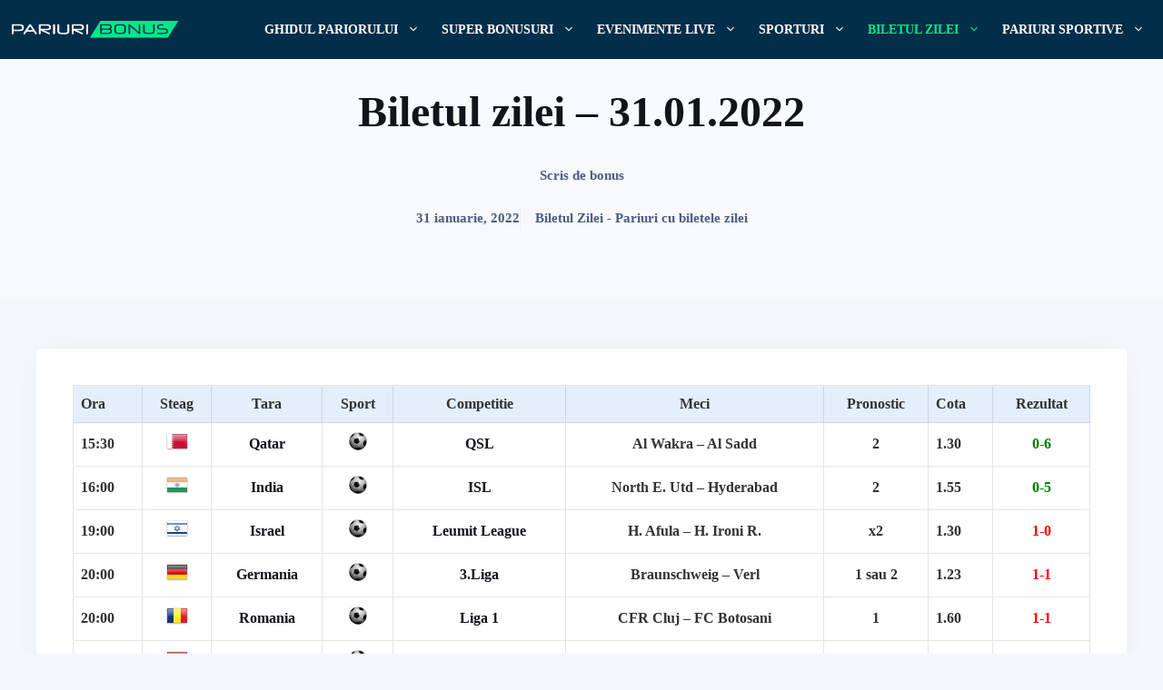

--- FILE ---
content_type: text/html; charset=UTF-8
request_url: https://pariuribonus.ro/biletul-zilei-31-01-2022/
body_size: 15238
content:
<!DOCTYPE html><html lang="ro-RO" prefix="og: https://ogp.me/ns#"><head><script data-no-optimize="1">var litespeed_docref=sessionStorage.getItem("litespeed_docref");litespeed_docref&&(Object.defineProperty(document,"referrer",{get:function(){return litespeed_docref}}),sessionStorage.removeItem("litespeed_docref"));</script> <meta charset="UTF-8"><link data-optimized="2" rel="stylesheet" href="https://pariuribonus.ro/wp-content/litespeed/css/baff492110b38c57a4b5bc076b4af038.css?ver=38395" /><style>img:is([sizes="auto" i], [sizes^="auto," i]) { contain-intrinsic-size: 3000px 1500px }</style><meta name="viewport" content="width=device-width, initial-scale=1"><title>Biletul zilei – 31.01.2022 &#045; Bonusuri case de pariuri sportive</title><meta name="description" content="Ora Steag Tara Sport Competitie Meci Pronostic Cota Rezultat 15:30 Qatar QSL Al Wakra - Al Sadd 2 1.30 0-6 16:00 India ISL North E. Utd - Hyderabad 2 1.55 0-5"/><meta name="robots" content="nofollow, noindex"/><meta property="og:locale" content="ro_RO" /><meta property="og:type" content="article" /><meta property="og:title" content="Biletul zilei – 31.01.2022 &#045; Bonusuri case de pariuri sportive" /><meta property="og:description" content="Ora Steag Tara Sport Competitie Meci Pronostic Cota Rezultat 15:30 Qatar QSL Al Wakra - Al Sadd 2 1.30 0-6 16:00 India ISL North E. Utd - Hyderabad 2 1.55 0-5" /><meta property="og:url" content="https://pariuribonus.ro/biletul-zilei-31-01-2022/" /><meta property="og:site_name" content="Bonusuri case de pariuri sportive" /><meta property="article:section" content="Biletul Zilei - Pariuri cu biletele zilei" /><meta property="og:updated_time" content="2022-02-01T08:53:39+02:00" /><meta property="og:image" content="https://pariuribonus.ro/wp-content/uploads/Qatar.png" /><meta property="og:image:secure_url" content="https://pariuribonus.ro/wp-content/uploads/Qatar.png" /><meta property="og:image:alt" content="Biletul zilei – 31.01.2022" /><meta property="article:published_time" content="2022-01-31T00:05:54+02:00" /><meta property="article:modified_time" content="2022-02-01T08:53:39+02:00" /><meta name="twitter:card" content="summary_large_image" /><meta name="twitter:title" content="Biletul zilei – 31.01.2022 &#045; Bonusuri case de pariuri sportive" /><meta name="twitter:description" content="Ora Steag Tara Sport Competitie Meci Pronostic Cota Rezultat 15:30 Qatar QSL Al Wakra - Al Sadd 2 1.30 0-6 16:00 India ISL North E. Utd - Hyderabad 2 1.55 0-5" /><meta name="twitter:image" content="https://pariuribonus.ro/wp-content/uploads/Qatar.png" /><meta name="twitter:label1" content="Written by" /><meta name="twitter:data1" content="bonus" /><meta name="twitter:label2" content="Time to read" /><meta name="twitter:data2" content="Less than a minute" /> <script type="application/ld+json" class="rank-math-schema">{"@context":"https://schema.org","@graph":[{"@type":["Person","Organization"],"@id":"https://pariuribonus.ro/#person","name":"Bonus Pariuri - Bonusuri case de pariuri sportive","logo":{"@type":"ImageObject","@id":"https://pariuribonus.ro/#logo","url":"https://pariuribonus.ro/wp-content/uploads/logo-pariuribonus-01-01.svg","contentUrl":"https://pariuribonus.ro/wp-content/uploads/logo-pariuribonus-01-01.svg","caption":"Bonusuri case de pariuri sportive","inLanguage":"ro-RO","width":"230","height":"30"},"image":{"@type":"ImageObject","@id":"https://pariuribonus.ro/#logo","url":"https://pariuribonus.ro/wp-content/uploads/logo-pariuribonus-01-01.svg","contentUrl":"https://pariuribonus.ro/wp-content/uploads/logo-pariuribonus-01-01.svg","caption":"Bonusuri case de pariuri sportive","inLanguage":"ro-RO","width":"230","height":"30"}},{"@type":"WebSite","@id":"https://pariuribonus.ro/#website","url":"https://pariuribonus.ro","name":"Bonusuri case de pariuri sportive","publisher":{"@id":"https://pariuribonus.ro/#person"},"inLanguage":"ro-RO"},{"@type":"ImageObject","@id":"/wp-content/uploads/Qatar.png","url":"/wp-content/uploads/Qatar.png","width":"200","height":"200","inLanguage":"ro-RO"},{"@type":"WebPage","@id":"https://pariuribonus.ro/biletul-zilei-31-01-2022/#webpage","url":"https://pariuribonus.ro/biletul-zilei-31-01-2022/","name":"Biletul zilei \u2013 31.01.2022 &#045; Bonusuri case de pariuri sportive","datePublished":"2022-01-31T00:05:54+02:00","dateModified":"2022-02-01T08:53:39+02:00","isPartOf":{"@id":"https://pariuribonus.ro/#website"},"primaryImageOfPage":{"@id":"/wp-content/uploads/Qatar.png"},"inLanguage":"ro-RO"},{"@type":"Person","@id":"https://pariuribonus.ro/biletul-zilei-31-01-2022/#author","name":"bonus","image":{"@type":"ImageObject","@id":"https://pariuribonus.ro/wp-content/litespeed/avatar/3910ff3ae63827447925ab15b118a016.jpg?ver=1769155649","url":"https://pariuribonus.ro/wp-content/litespeed/avatar/3910ff3ae63827447925ab15b118a016.jpg?ver=1769155649","caption":"bonus","inLanguage":"ro-RO"}},{"@type":"BlogPosting","headline":"Biletul zilei \u2013 31.01.2022 &#045; Bonusuri case de pariuri sportive","datePublished":"2022-01-31T00:05:54+02:00","dateModified":"2022-02-01T08:53:39+02:00","articleSection":"Biletul Zilei - Pariuri cu biletele zilei","author":{"@id":"https://pariuribonus.ro/biletul-zilei-31-01-2022/#author","name":"bonus"},"publisher":{"@id":"https://pariuribonus.ro/#person"},"description":"Ora Steag Tara Sport Competitie Meci Pronostic Cota Rezultat 15:30 Qatar QSL Al Wakra - Al Sadd 2 1.30 0-6 16:00 India ISL North E. Utd - Hyderabad 2 1.55 0-5","name":"Biletul zilei \u2013 31.01.2022 &#045; Bonusuri case de pariuri sportive","@id":"https://pariuribonus.ro/biletul-zilei-31-01-2022/#richSnippet","isPartOf":{"@id":"https://pariuribonus.ro/biletul-zilei-31-01-2022/#webpage"},"image":{"@id":"/wp-content/uploads/Qatar.png"},"inLanguage":"ro-RO","mainEntityOfPage":{"@id":"https://pariuribonus.ro/biletul-zilei-31-01-2022/#webpage"}}]}</script> <link href='https://fonts.gstatic.com' crossorigin rel='preconnect' /><link href='https://fonts.googleapis.com' crossorigin rel='preconnect' /><style id='classic-theme-styles-inline-css'>/*! This file is auto-generated */
.wp-block-button__link{color:#fff;background-color:#32373c;border-radius:9999px;box-shadow:none;text-decoration:none;padding:calc(.667em + 2px) calc(1.333em + 2px);font-size:1.125em}.wp-block-file__button{background:#32373c;color:#fff;text-decoration:none}</style><style id='safe-svg-svg-icon-style-inline-css'>.safe-svg-cover{text-align:center}.safe-svg-cover .safe-svg-inside{display:inline-block;max-width:100%}.safe-svg-cover svg{height:100%;max-height:100%;max-width:100%;width:100%}</style><style id='global-styles-inline-css'>:root{--wp--preset--aspect-ratio--square: 1;--wp--preset--aspect-ratio--4-3: 4/3;--wp--preset--aspect-ratio--3-4: 3/4;--wp--preset--aspect-ratio--3-2: 3/2;--wp--preset--aspect-ratio--2-3: 2/3;--wp--preset--aspect-ratio--16-9: 16/9;--wp--preset--aspect-ratio--9-16: 9/16;--wp--preset--color--black: #000000;--wp--preset--color--cyan-bluish-gray: #abb8c3;--wp--preset--color--white: #ffffff;--wp--preset--color--pale-pink: #f78da7;--wp--preset--color--vivid-red: #cf2e2e;--wp--preset--color--luminous-vivid-orange: #ff6900;--wp--preset--color--luminous-vivid-amber: #fcb900;--wp--preset--color--light-green-cyan: #7bdcb5;--wp--preset--color--vivid-green-cyan: #00d084;--wp--preset--color--pale-cyan-blue: #8ed1fc;--wp--preset--color--vivid-cyan-blue: #0693e3;--wp--preset--color--vivid-purple: #9b51e0;--wp--preset--color--contrast: var(--contrast);--wp--preset--color--contrast-2: var(--contrast-2);--wp--preset--color--contrast-3: var(--contrast-3);--wp--preset--color--base: var(--base);--wp--preset--color--base-2: var(--base-2);--wp--preset--color--base-3: var(--base-3);--wp--preset--color--accent: var(--accent);--wp--preset--color--accent-2: var(--accent-2);--wp--preset--color--accent-3: var(--accent-3);--wp--preset--gradient--vivid-cyan-blue-to-vivid-purple: linear-gradient(135deg,rgba(6,147,227,1) 0%,rgb(155,81,224) 100%);--wp--preset--gradient--light-green-cyan-to-vivid-green-cyan: linear-gradient(135deg,rgb(122,220,180) 0%,rgb(0,208,130) 100%);--wp--preset--gradient--luminous-vivid-amber-to-luminous-vivid-orange: linear-gradient(135deg,rgba(252,185,0,1) 0%,rgba(255,105,0,1) 100%);--wp--preset--gradient--luminous-vivid-orange-to-vivid-red: linear-gradient(135deg,rgba(255,105,0,1) 0%,rgb(207,46,46) 100%);--wp--preset--gradient--very-light-gray-to-cyan-bluish-gray: linear-gradient(135deg,rgb(238,238,238) 0%,rgb(169,184,195) 100%);--wp--preset--gradient--cool-to-warm-spectrum: linear-gradient(135deg,rgb(74,234,220) 0%,rgb(151,120,209) 20%,rgb(207,42,186) 40%,rgb(238,44,130) 60%,rgb(251,105,98) 80%,rgb(254,248,76) 100%);--wp--preset--gradient--blush-light-purple: linear-gradient(135deg,rgb(255,206,236) 0%,rgb(152,150,240) 100%);--wp--preset--gradient--blush-bordeaux: linear-gradient(135deg,rgb(254,205,165) 0%,rgb(254,45,45) 50%,rgb(107,0,62) 100%);--wp--preset--gradient--luminous-dusk: linear-gradient(135deg,rgb(255,203,112) 0%,rgb(199,81,192) 50%,rgb(65,88,208) 100%);--wp--preset--gradient--pale-ocean: linear-gradient(135deg,rgb(255,245,203) 0%,rgb(182,227,212) 50%,rgb(51,167,181) 100%);--wp--preset--gradient--electric-grass: linear-gradient(135deg,rgb(202,248,128) 0%,rgb(113,206,126) 100%);--wp--preset--gradient--midnight: linear-gradient(135deg,rgb(2,3,129) 0%,rgb(40,116,252) 100%);--wp--preset--font-size--small: 13px;--wp--preset--font-size--medium: 20px;--wp--preset--font-size--large: 36px;--wp--preset--font-size--x-large: 42px;--wp--preset--spacing--20: 0.44rem;--wp--preset--spacing--30: 0.67rem;--wp--preset--spacing--40: 1rem;--wp--preset--spacing--50: 1.5rem;--wp--preset--spacing--60: 2.25rem;--wp--preset--spacing--70: 3.38rem;--wp--preset--spacing--80: 5.06rem;--wp--preset--shadow--natural: 6px 6px 9px rgba(0, 0, 0, 0.2);--wp--preset--shadow--deep: 12px 12px 50px rgba(0, 0, 0, 0.4);--wp--preset--shadow--sharp: 6px 6px 0px rgba(0, 0, 0, 0.2);--wp--preset--shadow--outlined: 6px 6px 0px -3px rgba(255, 255, 255, 1), 6px 6px rgba(0, 0, 0, 1);--wp--preset--shadow--crisp: 6px 6px 0px rgba(0, 0, 0, 1);}:where(.is-layout-flex){gap: 0.5em;}:where(.is-layout-grid){gap: 0.5em;}body .is-layout-flex{display: flex;}.is-layout-flex{flex-wrap: wrap;align-items: center;}.is-layout-flex > :is(*, div){margin: 0;}body .is-layout-grid{display: grid;}.is-layout-grid > :is(*, div){margin: 0;}:where(.wp-block-columns.is-layout-flex){gap: 2em;}:where(.wp-block-columns.is-layout-grid){gap: 2em;}:where(.wp-block-post-template.is-layout-flex){gap: 1.25em;}:where(.wp-block-post-template.is-layout-grid){gap: 1.25em;}.has-black-color{color: var(--wp--preset--color--black) !important;}.has-cyan-bluish-gray-color{color: var(--wp--preset--color--cyan-bluish-gray) !important;}.has-white-color{color: var(--wp--preset--color--white) !important;}.has-pale-pink-color{color: var(--wp--preset--color--pale-pink) !important;}.has-vivid-red-color{color: var(--wp--preset--color--vivid-red) !important;}.has-luminous-vivid-orange-color{color: var(--wp--preset--color--luminous-vivid-orange) !important;}.has-luminous-vivid-amber-color{color: var(--wp--preset--color--luminous-vivid-amber) !important;}.has-light-green-cyan-color{color: var(--wp--preset--color--light-green-cyan) !important;}.has-vivid-green-cyan-color{color: var(--wp--preset--color--vivid-green-cyan) !important;}.has-pale-cyan-blue-color{color: var(--wp--preset--color--pale-cyan-blue) !important;}.has-vivid-cyan-blue-color{color: var(--wp--preset--color--vivid-cyan-blue) !important;}.has-vivid-purple-color{color: var(--wp--preset--color--vivid-purple) !important;}.has-black-background-color{background-color: var(--wp--preset--color--black) !important;}.has-cyan-bluish-gray-background-color{background-color: var(--wp--preset--color--cyan-bluish-gray) !important;}.has-white-background-color{background-color: var(--wp--preset--color--white) !important;}.has-pale-pink-background-color{background-color: var(--wp--preset--color--pale-pink) !important;}.has-vivid-red-background-color{background-color: var(--wp--preset--color--vivid-red) !important;}.has-luminous-vivid-orange-background-color{background-color: var(--wp--preset--color--luminous-vivid-orange) !important;}.has-luminous-vivid-amber-background-color{background-color: var(--wp--preset--color--luminous-vivid-amber) !important;}.has-light-green-cyan-background-color{background-color: var(--wp--preset--color--light-green-cyan) !important;}.has-vivid-green-cyan-background-color{background-color: var(--wp--preset--color--vivid-green-cyan) !important;}.has-pale-cyan-blue-background-color{background-color: var(--wp--preset--color--pale-cyan-blue) !important;}.has-vivid-cyan-blue-background-color{background-color: var(--wp--preset--color--vivid-cyan-blue) !important;}.has-vivid-purple-background-color{background-color: var(--wp--preset--color--vivid-purple) !important;}.has-black-border-color{border-color: var(--wp--preset--color--black) !important;}.has-cyan-bluish-gray-border-color{border-color: var(--wp--preset--color--cyan-bluish-gray) !important;}.has-white-border-color{border-color: var(--wp--preset--color--white) !important;}.has-pale-pink-border-color{border-color: var(--wp--preset--color--pale-pink) !important;}.has-vivid-red-border-color{border-color: var(--wp--preset--color--vivid-red) !important;}.has-luminous-vivid-orange-border-color{border-color: var(--wp--preset--color--luminous-vivid-orange) !important;}.has-luminous-vivid-amber-border-color{border-color: var(--wp--preset--color--luminous-vivid-amber) !important;}.has-light-green-cyan-border-color{border-color: var(--wp--preset--color--light-green-cyan) !important;}.has-vivid-green-cyan-border-color{border-color: var(--wp--preset--color--vivid-green-cyan) !important;}.has-pale-cyan-blue-border-color{border-color: var(--wp--preset--color--pale-cyan-blue) !important;}.has-vivid-cyan-blue-border-color{border-color: var(--wp--preset--color--vivid-cyan-blue) !important;}.has-vivid-purple-border-color{border-color: var(--wp--preset--color--vivid-purple) !important;}.has-vivid-cyan-blue-to-vivid-purple-gradient-background{background: var(--wp--preset--gradient--vivid-cyan-blue-to-vivid-purple) !important;}.has-light-green-cyan-to-vivid-green-cyan-gradient-background{background: var(--wp--preset--gradient--light-green-cyan-to-vivid-green-cyan) !important;}.has-luminous-vivid-amber-to-luminous-vivid-orange-gradient-background{background: var(--wp--preset--gradient--luminous-vivid-amber-to-luminous-vivid-orange) !important;}.has-luminous-vivid-orange-to-vivid-red-gradient-background{background: var(--wp--preset--gradient--luminous-vivid-orange-to-vivid-red) !important;}.has-very-light-gray-to-cyan-bluish-gray-gradient-background{background: var(--wp--preset--gradient--very-light-gray-to-cyan-bluish-gray) !important;}.has-cool-to-warm-spectrum-gradient-background{background: var(--wp--preset--gradient--cool-to-warm-spectrum) !important;}.has-blush-light-purple-gradient-background{background: var(--wp--preset--gradient--blush-light-purple) !important;}.has-blush-bordeaux-gradient-background{background: var(--wp--preset--gradient--blush-bordeaux) !important;}.has-luminous-dusk-gradient-background{background: var(--wp--preset--gradient--luminous-dusk) !important;}.has-pale-ocean-gradient-background{background: var(--wp--preset--gradient--pale-ocean) !important;}.has-electric-grass-gradient-background{background: var(--wp--preset--gradient--electric-grass) !important;}.has-midnight-gradient-background{background: var(--wp--preset--gradient--midnight) !important;}.has-small-font-size{font-size: var(--wp--preset--font-size--small) !important;}.has-medium-font-size{font-size: var(--wp--preset--font-size--medium) !important;}.has-large-font-size{font-size: var(--wp--preset--font-size--large) !important;}.has-x-large-font-size{font-size: var(--wp--preset--font-size--x-large) !important;}
:where(.wp-block-post-template.is-layout-flex){gap: 1.25em;}:where(.wp-block-post-template.is-layout-grid){gap: 1.25em;}
:where(.wp-block-columns.is-layout-flex){gap: 2em;}:where(.wp-block-columns.is-layout-grid){gap: 2em;}
:root :where(.wp-block-pullquote){font-size: 1.5em;line-height: 1.6;}</style><style id='generate-style-inline-css'>.is-right-sidebar{width:30%;}.is-left-sidebar{width:30%;}.site-content .content-area{width:100%;}@media (max-width: 1024px){.main-navigation .menu-toggle,.sidebar-nav-mobile:not(#sticky-placeholder){display:block;}.main-navigation ul,.gen-sidebar-nav,.main-navigation:not(.slideout-navigation):not(.toggled) .main-nav > ul,.has-inline-mobile-toggle #site-navigation .inside-navigation > *:not(.navigation-search):not(.main-nav){display:none;}.nav-align-right .inside-navigation,.nav-align-center .inside-navigation{justify-content:space-between;}.has-inline-mobile-toggle .mobile-menu-control-wrapper{display:flex;flex-wrap:wrap;}.has-inline-mobile-toggle .inside-header{flex-direction:row;text-align:left;flex-wrap:wrap;}.has-inline-mobile-toggle .header-widget,.has-inline-mobile-toggle #site-navigation{flex-basis:100%;}.nav-float-left .has-inline-mobile-toggle #site-navigation{order:10;}}
.dynamic-author-image-rounded{border-radius:100%;}.dynamic-featured-image, .dynamic-author-image{vertical-align:middle;}.one-container.blog .dynamic-content-template:not(:last-child), .one-container.archive .dynamic-content-template:not(:last-child){padding-bottom:0px;}.dynamic-entry-excerpt > p:last-child{margin-bottom:0px;}</style><style id='generateblocks-inline-css'>.gb-container.gb-tabs__item:not(.gb-tabs__item-open){display:none;}.gb-container-8e52785a{padding-top:30px;padding-bottom:30px;background-color:var(--contrast-3);color:var(--base-3);background-image:linear-gradient(90deg, #022e4a, #022e4a);}.gb-container-8e52785a a{color:var(--base-3);}.gb-container-8e52785a a:hover{color:var(--base-2);}.gb-container-32a929d2{border-top:1px dotted var(--base-3);}.gb-container-78a80880{max-width:1264px;margin-right:auto;margin-left:auto;}.gb-container-34e401fe{padding:0;}.gb-grid-wrapper > .gb-grid-column-34e401fe{width:50%;}.gb-container-a3a16adc{display:flex;align-items:center;justify-content:flex-end;column-gap:30px;padding:0;}.gb-grid-wrapper > .gb-grid-column-a3a16adc{width:50%;}.gb-container-45ba3792{max-width:800px;z-index:5;position:relative;margin-top:-16rem;margin-right:auto;margin-left:auto;}.gb-container-7cc2fdd6{z-index:5;position:relative;margin-top:-5rem;margin-right:auto;margin-left:auto;}.gb-container-d7de29cb{margin-bottom:3.5rem;}.gb-container-fcd55c1f{display:flex;align-items:center;column-gap:2rem;padding-top:4rem;margin-bottom:4rem;border-top:1px dotted var(--base);}.gb-container-83938b38{min-width:120px;z-index:2;position:relative;}.gb-container-476c5ce4{display:flex;flex-direction:column;align-items:flex-start;z-index:2;position:relative;}.gb-container-d1dad058{display:flex;column-gap:1.5rem;}.gb-container-aadd0a6f{display:flex;align-items:center;column-gap:2rem;}.gb-container-3642451a{width:50%;max-width:1264px;display:flex;flex-direction:row;align-items:center;justify-content:center;position:relative;overflow-x:hidden;overflow-y:hidden;text-align:center;padding:5rem 2rem;margin-right:auto;margin-left:auto;background-color:var(--accent);transition:all 0.5s ease;}.gb-container-3642451a:before{content:"";background-image:url();background-repeat:no-repeat;background-position:center center;background-size:cover;z-index:0;position:absolute;top:0;right:0;bottom:0;left:0;transition:inherit;pointer-events:none;opacity:0.3;transition:all 0.5s ease;}.gb-container-3642451a.gb-has-dynamic-bg:before{background-image:var(--background-url);}.gb-container-3642451a.gb-no-dynamic-bg:before{background-image:none;}.gb-container-3642451a:hover:before{transform:scale(1.1) perspective(1000px);}.gb-container-51b22db3{width:50%;max-width:1264px;display:flex;flex-direction:row;align-items:center;justify-content:center;position:relative;overflow-x:hidden;overflow-y:hidden;text-align:center;padding:5rem 2rem;margin-right:auto;margin-left:auto;background-color:var(--accent);transition:all 0.5s ease;}.gb-container-51b22db3:before{content:"";background-image:url();background-repeat:no-repeat;background-position:center center;background-size:cover;z-index:0;position:absolute;top:0;right:0;bottom:0;left:0;transition:inherit;pointer-events:none;opacity:0.3;transition:all 0.5s ease;}.gb-container-51b22db3.gb-has-dynamic-bg:before{background-image:var(--background-url);}.gb-container-51b22db3.gb-no-dynamic-bg:before{background-image:none;}.gb-container-51b22db3:hover:before{transform:scale(1.1) perspective(1000px);}.gb-container-0f744988{position:relative;overflow-x:hidden;overflow-y:hidden;padding-top:2rem;padding-bottom:1rem;margin-right:auto;margin-left:auto;background-color:var(--base-2);}.gb-container-01e17fbf{text-align:left;}.gb-container-70901231{display:flex;align-items:center;justify-content:center;column-gap:1rem;text-align:left;}.gb-grid-wrapper-8a3c0800{display:flex;flex-wrap:wrap;row-gap:20px;margin-left:-30px;}.gb-grid-wrapper-8a3c0800 > .gb-grid-column{box-sizing:border-box;padding-left:30px;}p.gb-headline-4c6b37f8{display:flex;align-items:center;font-size:.875rem;margin-bottom:0px;}p.gb-headline-4229d88f{font-size:.875rem;margin-bottom:0px;}p.gb-headline-849e2329{font-size:.875rem;margin-bottom:0px;}p.gb-headline-9da23857{font-size:.875rem;margin-bottom:0px;}p.gb-headline-78aba5ab{font-weight:700;margin-bottom:1rem;}h4.gb-headline-352592d1{z-index:10;position:relative;text-align:center;margin-bottom:0px;color:var(--base-3);}h4.gb-headline-819ce48d{z-index:10;position:relative;text-align:center;margin-bottom:0px;color:var(--base-3);}h1.gb-headline-14a1bfce{text-align:center;}p.gb-headline-6d22c111{text-align:center;color:var(--base);}p.gb-headline-6d22c111 a{color:var(--base);}p.gb-headline-6d22c111 a:hover{color:var(--accent);}div.gb-headline-6544d1f6{text-align:center;color:var(--base);}div.gb-headline-58b73087{text-align:center;padding-left:1rem;border-left-width:1px;border-left-style:dotted;}div.gb-headline-58b73087 a{color:var(--base);}div.gb-headline-58b73087 a:hover{color:var(--accent);}.gb-image-bf7297a2{vertical-align:middle;}.gb-image-40010f2e{border-radius:100%;width:120px;height:120px;vertical-align:middle;}.gb-accordion__item:not(.gb-accordion__item-open) > .gb-button .gb-accordion__icon-open{display:none;}.gb-accordion__item.gb-accordion__item-open > .gb-button .gb-accordion__icon{display:none;}a.gb-button-b2fb5078{display:inline-flex;align-items:center;column-gap:0.5em;font-size:24px;font-weight:600;text-align:center;color:var(--accent);text-decoration:none;}a.gb-button-b2fb5078:hover, a.gb-button-b2fb5078:active, a.gb-button-b2fb5078:focus{color:var(--accent-2);}a.gb-button-b2fb5078 .gb-icon{line-height:0;}a.gb-button-b2fb5078 .gb-icon svg{width:.6em;height:.6em;fill:currentColor;}a.gb-button-c02a41a0{display:inline-flex;align-items:center;column-gap:0.5em;font-size:24px;font-weight:600;text-align:center;color:var(--accent);text-decoration:none;}a.gb-button-c02a41a0:hover, a.gb-button-c02a41a0:active, a.gb-button-c02a41a0:focus{color:var(--accent-2);}a.gb-button-c02a41a0 .gb-icon{line-height:0;}a.gb-button-c02a41a0 .gb-icon svg{width:.6em;height:.6em;fill:currentColor;}a.gb-button-e9c76eaf{display:inline-flex;align-items:center;column-gap:0.5em;font-size:24px;font-weight:600;text-align:center;color:var(--accent);text-decoration:none;}a.gb-button-e9c76eaf:hover, a.gb-button-e9c76eaf:active, a.gb-button-e9c76eaf:focus{color:var(--accent-2);}a.gb-button-e9c76eaf .gb-icon{line-height:0;}a.gb-button-e9c76eaf .gb-icon svg{width:.6em;height:.6em;fill:currentColor;}a.gb-button-ec5a4ddf{display:inline-flex;align-items:center;column-gap:0.5em;font-size:24px;font-weight:600;text-align:center;color:var(--accent);text-decoration:none;}a.gb-button-ec5a4ddf:hover, a.gb-button-ec5a4ddf:active, a.gb-button-ec5a4ddf:focus{color:var(--accent-2);}a.gb-button-ec5a4ddf .gb-icon{line-height:0;}a.gb-button-ec5a4ddf .gb-icon svg{width:.6em;height:.6em;fill:currentColor;}@media (max-width: 1024px) {.gb-grid-wrapper > .gb-grid-column-34e401fe{width:100%;}.gb-container-a3a16adc{justify-content:center;}.gb-grid-wrapper > .gb-grid-column-a3a16adc{width:100%;}.gb-container-476c5ce4{display:flex;flex-direction:column;}.gb-container-d1dad058{flex-direction:row;justify-content:center;}.gb-grid-wrapper-8a3c0800{row-gap:20px;}p.gb-headline-4c6b37f8{justify-content:center;text-align:center;}p.gb-headline-4229d88f{text-align:center;}p.gb-headline-849e2329{text-align:center;}p.gb-headline-9da23857{text-align:center;}}@media (max-width: 767px) {.gb-grid-wrapper > .gb-grid-column-34e401fe{width:100%;}.gb-grid-wrapper > .gb-grid-column-a3a16adc{width:100%;}.gb-container-45ba3792{max-width:100%;margin-top:-12rem;}.gb-container-fcd55c1f{flex-direction:column;align-items:flex-start;column-gap:0rem;row-gap:1rem;}.gb-container-476c5ce4{width:100%;align-items:flex-start;}.gb-grid-wrapper > .gb-grid-column-476c5ce4{width:100%;}.gb-grid-wrapper > div.gb-grid-column-476c5ce4{padding-bottom:0;}.gb-container-aadd0a6f{flex-direction:column;align-items:center;column-gap:0rem;row-gap:2rem;}.gb-container-3642451a{width:100%;padding-right:1.5rem;padding-left:1.5rem;}.gb-grid-wrapper > .gb-grid-column-3642451a{width:100%;}.gb-container-51b22db3{width:100%;padding-right:1.5rem;padding-left:1.5rem;}.gb-grid-wrapper > .gb-grid-column-51b22db3{width:100%;}.gb-container-0f744988{width:100%;padding:6rem 1.5rem;border-radius:0rem;}.gb-grid-wrapper > .gb-grid-column-0f744988{width:100%;}p.gb-headline-4c6b37f8{text-align:center;}p.gb-headline-4229d88f{text-align:center;}p.gb-headline-849e2329{text-align:center;}p.gb-headline-9da23857{text-align:center;}}:root{--gb-container-width:1264px;}.gb-container .wp-block-image img{vertical-align:middle;}.gb-grid-wrapper .wp-block-image{margin-bottom:0;}.gb-highlight{background:none;}.gb-shape{line-height:0;}.gb-container-link{position:absolute;top:0;right:0;bottom:0;left:0;z-index:99;}</style><style id='generate-offside-inline-css'>:root{--gp-slideout-width:265px;}.slideout-navigation.main-navigation{background-color:#022e4a;}.slideout-navigation.main-navigation .main-nav ul li a{color:var(--base-3);}.slideout-navigation.main-navigation ul ul{background-color:#022e4a;}.slideout-navigation.main-navigation .main-nav ul ul li a{color:var(--base-3);}.slideout-navigation.main-navigation .main-nav ul li:not([class*="current-menu-"]):hover > a, .slideout-navigation.main-navigation .main-nav ul li:not([class*="current-menu-"]):focus > a, .slideout-navigation.main-navigation .main-nav ul li.sfHover:not([class*="current-menu-"]) > a{color:#022e4a;background-color:#00e889;}.slideout-navigation.main-navigation .main-nav ul ul li:not([class*="current-menu-"]):hover > a, .slideout-navigation.main-navigation .main-nav ul ul li:not([class*="current-menu-"]):focus > a, .slideout-navigation.main-navigation .main-nav ul ul li.sfHover:not([class*="current-menu-"]) > a{color:var(--base-3);}.slideout-navigation.main-navigation .main-nav ul li[class*="current-menu-"] > a{color:var(--base-3);background-color:var(--accent);}.slideout-navigation.main-navigation .main-nav ul ul li[class*="current-menu-"] > a{color:var(--base-3);}.slideout-navigation, .slideout-navigation a{color:var(--base-3);}.slideout-navigation button.slideout-exit{color:var(--base-3);padding-left:12px;padding-right:12px;}.slide-opened nav.toggled .menu-toggle:before{display:none;}@media (max-width: 1024px){.menu-bar-item.slideout-toggle{display:none;}}
.slideout-navigation.main-navigation .main-nav ul li a{font-family:inherit;font-weight:600;font-size:1.125rem;}@media (max-width:768px){.slideout-navigation.main-navigation .main-nav ul li a{font-size:14px;}}</style><link rel="https://api.w.org/" href="https://pariuribonus.ro/wp-json/" /><link rel="alternate" title="JSON" type="application/json" href="https://pariuribonus.ro/wp-json/wp/v2/posts/35116" /><link rel="EditURI" type="application/rsd+xml" title="RSD" href="https://pariuribonus.ro/xmlrpc.php?rsd" /><meta name="generator" content="WordPress 6.8.3" /><link rel='shortlink' href='https://pariuribonus.ro/?p=35116' /><link rel="alternate" title="oEmbed (JSON)" type="application/json+oembed" href="https://pariuribonus.ro/wp-json/oembed/1.0/embed?url=https%3A%2F%2Fpariuribonus.ro%2Fbiletul-zilei-31-01-2022%2F" /><link rel="alternate" title="oEmbed (XML)" type="text/xml+oembed" href="https://pariuribonus.ro/wp-json/oembed/1.0/embed?url=https%3A%2F%2Fpariuribonus.ro%2Fbiletul-zilei-31-01-2022%2F&#038;format=xml" /><style type="text/css">* Custom css for Access Category Password form */
	.acpwd-container {
	
	}
	
	.acpwd-added-excerpt {
	}
	
	.acpwd-info-message {
	
	}
	
	.acpwd-form {
	
	}
	.acpwd-pass {
	
	}
	
	.acpwd-submit {
	
	}
	
	.acpwd-error-message {
		color: darkred;
	}</style><link rel="icon" href="https://pariuribonus.ro/wp-content/uploads/cropped-favicon-32x32.png" sizes="32x32" /><link rel="icon" href="https://pariuribonus.ro/wp-content/uploads/cropped-favicon-192x192.png" sizes="192x192" /><link rel="apple-touch-icon" href="https://pariuribonus.ro/wp-content/uploads/cropped-favicon-180x180.png" /><meta name="msapplication-TileImage" content="https://pariuribonus.ro/wp-content/uploads/cropped-favicon-270x270.png" /><style id="wp-custom-css">/* GeneratePress Site CSS */ /* sidebar categories block style */
.wp-block-categories {
  list-style: none;
  margin-left: unset;
}

/* sidebar categories list item style */
.wp-block-categories li {
	line-height: 1.5em;
	margin-bottom: 1rem;
}

/* drop sidebar below content on tablet */
@media (max-width: 1024px) {
  .site-content {
    flex-direction: column;
  }

  .site-content .content-area,
  .site-content .is-right-sidebar {
    width: 100%;
  }
} /* End GeneratePress Site CSS */</style></head><body class="wp-singular post-template-default single single-post postid-35116 single-format-standard wp-custom-logo wp-embed-responsive wp-theme-generatepress wp-child-theme-generatepress_child post-image-above-header post-image-aligned-center slideout-enabled slideout-mobile sticky-menu-fade no-sidebar nav-float-right one-container header-aligned-left dropdown-hover" itemtype="https://schema.org/Blog" itemscope>
<a class="screen-reader-text skip-link" href="#content" title="Sari la conținut">Sari la conținut</a><header class="site-header has-inline-mobile-toggle" id="masthead" aria-label="Site"  itemtype="https://schema.org/WPHeader" itemscope><div class="inside-header grid-container"><div class="site-logo">
<a href="https://pariuribonus.ro/" rel="home">
<img data-lazyloaded="1" src="[data-uri]"  class="header-image is-logo-image" alt="Bonusuri case de pariuri sportive" data-src="https://pariuribonus.ro/wp-content/uploads/logo-pariuribonus-01-01.svg" width="230" height="30" />
</a></div><nav class="main-navigation mobile-menu-control-wrapper" id="mobile-menu-control-wrapper" aria-label="Comutare la mobil">
<button data-nav="site-navigation" class="menu-toggle" aria-controls="generate-slideout-menu" aria-expanded="false">
<span class="gp-icon icon-menu-bars"><svg viewBox="0 0 512 512" aria-hidden="true" xmlns="http://www.w3.org/2000/svg" width="1em" height="1em"><path d="M0 96c0-13.255 10.745-24 24-24h464c13.255 0 24 10.745 24 24s-10.745 24-24 24H24c-13.255 0-24-10.745-24-24zm0 160c0-13.255 10.745-24 24-24h464c13.255 0 24 10.745 24 24s-10.745 24-24 24H24c-13.255 0-24-10.745-24-24zm0 160c0-13.255 10.745-24 24-24h464c13.255 0 24 10.745 24 24s-10.745 24-24 24H24c-13.255 0-24-10.745-24-24z" /></svg><svg viewBox="0 0 512 512" aria-hidden="true" xmlns="http://www.w3.org/2000/svg" width="1em" height="1em"><path d="M71.029 71.029c9.373-9.372 24.569-9.372 33.942 0L256 222.059l151.029-151.03c9.373-9.372 24.569-9.372 33.942 0 9.372 9.373 9.372 24.569 0 33.942L289.941 256l151.03 151.029c9.372 9.373 9.372 24.569 0 33.942-9.373 9.372-24.569 9.372-33.942 0L256 289.941l-151.029 151.03c-9.373 9.372-24.569 9.372-33.942 0-9.372-9.373-9.372-24.569 0-33.942L222.059 256 71.029 104.971c-9.372-9.373-9.372-24.569 0-33.942z" /></svg></span><span class="screen-reader-text">Meniu</span>		</button></nav><nav class="main-navigation sub-menu-right" id="site-navigation" aria-label="Principal"  itemtype="https://schema.org/SiteNavigationElement" itemscope><div class="inside-navigation grid-container">
<button class="menu-toggle" aria-controls="generate-slideout-menu" aria-expanded="false">
<span class="gp-icon icon-menu-bars"><svg viewBox="0 0 512 512" aria-hidden="true" xmlns="http://www.w3.org/2000/svg" width="1em" height="1em"><path d="M0 96c0-13.255 10.745-24 24-24h464c13.255 0 24 10.745 24 24s-10.745 24-24 24H24c-13.255 0-24-10.745-24-24zm0 160c0-13.255 10.745-24 24-24h464c13.255 0 24 10.745 24 24s-10.745 24-24 24H24c-13.255 0-24-10.745-24-24zm0 160c0-13.255 10.745-24 24-24h464c13.255 0 24 10.745 24 24s-10.745 24-24 24H24c-13.255 0-24-10.745-24-24z" /></svg><svg viewBox="0 0 512 512" aria-hidden="true" xmlns="http://www.w3.org/2000/svg" width="1em" height="1em"><path d="M71.029 71.029c9.373-9.372 24.569-9.372 33.942 0L256 222.059l151.029-151.03c9.373-9.372 24.569-9.372 33.942 0 9.372 9.373 9.372 24.569 0 33.942L289.941 256l151.03 151.029c9.372 9.373 9.372 24.569 0 33.942-9.373 9.372-24.569 9.372-33.942 0L256 289.941l-151.029 151.03c-9.373 9.372-24.569 9.372-33.942 0-9.372-9.373-9.372-24.569 0-33.942L222.059 256 71.029 104.971c-9.372-9.373-9.372-24.569 0-33.942z" /></svg></span><span class="screen-reader-text">Meniu</span>				</button><div id="primary-menu" class="main-nav"><ul id="menu-home" class=" menu sf-menu"><li id="menu-item-143" class="menu-item menu-item-type-post_type menu-item-object-page menu-item-has-children menu-item-143"><a href="https://pariuribonus.ro/ghidul-pariorului/">Ghidul Pariorului<span role="presentation" class="dropdown-menu-toggle"><span class="gp-icon icon-arrow"><svg viewBox="0 0 330 512" aria-hidden="true" xmlns="http://www.w3.org/2000/svg" width="1em" height="1em"><path d="M305.913 197.085c0 2.266-1.133 4.815-2.833 6.514L171.087 335.593c-1.7 1.7-4.249 2.832-6.515 2.832s-4.815-1.133-6.515-2.832L26.064 203.599c-1.7-1.7-2.832-4.248-2.832-6.514s1.132-4.816 2.832-6.515l14.162-14.163c1.7-1.699 3.966-2.832 6.515-2.832 2.266 0 4.815 1.133 6.515 2.832l111.316 111.317 111.316-111.317c1.7-1.699 4.249-2.832 6.515-2.832s4.815 1.133 6.515 2.832l14.162 14.163c1.7 1.7 2.833 4.249 2.833 6.515z" /></svg></span></span></a><ul class="sub-menu"><li id="menu-item-54" class="menu-item menu-item-type-post_type menu-item-object-page menu-item-54"><a href="https://pariuribonus.ro/cum-sa-incasezi-un-bonus/">Cum sa incasezi un bonus</a></li><li id="menu-item-51" class="menu-item menu-item-type-post_type menu-item-object-page menu-item-51"><a href="https://pariuribonus.ro/unde-sa-pariezi/">Unde sa pariezi</a></li><li id="menu-item-52" class="menu-item menu-item-type-post_type menu-item-object-page menu-item-52"><a href="https://pariuribonus.ro/cum-te-inregistrezi/">Cum te inregistrezi</a></li><li id="menu-item-53" class="menu-item menu-item-type-post_type menu-item-object-page menu-item-53"><a href="https://pariuribonus.ro/cum-sa-pariezi/">Cum sa pariezi online</a></li></ul></li><li id="menu-item-1387" class="menu-item menu-item-type-post_type menu-item-object-page menu-item-has-children menu-item-1387"><a href="https://pariuribonus.ro/bonusuri/">Super Bonusuri<span role="presentation" class="dropdown-menu-toggle"><span class="gp-icon icon-arrow"><svg viewBox="0 0 330 512" aria-hidden="true" xmlns="http://www.w3.org/2000/svg" width="1em" height="1em"><path d="M305.913 197.085c0 2.266-1.133 4.815-2.833 6.514L171.087 335.593c-1.7 1.7-4.249 2.832-6.515 2.832s-4.815-1.133-6.515-2.832L26.064 203.599c-1.7-1.7-2.832-4.248-2.832-6.514s1.132-4.816 2.832-6.515l14.162-14.163c1.7-1.699 3.966-2.832 6.515-2.832 2.266 0 4.815 1.133 6.515 2.832l111.316 111.317 111.316-111.317c1.7-1.699 4.249-2.832 6.515-2.832s4.815 1.133 6.515 2.832l14.162 14.163c1.7 1.7 2.833 4.249 2.833 6.515z" /></svg></span></span></a><ul class="sub-menu"><li id="menu-item-43645" class="menu-item menu-item-type-post_type menu-item-object-page menu-item-43645"><a href="https://pariuribonus.ro/bonus-fara-depunere/">Bonus fara depunere</a></li><li id="menu-item-43641" class="menu-item menu-item-type-post_type menu-item-object-page menu-item-43641"><a href="https://pariuribonus.ro/bonus-case-de-pariuri/">Bonus case de pariuri</a></li><li id="menu-item-43647" class="menu-item menu-item-type-post_type menu-item-object-page menu-item-43647"><a href="https://pariuribonus.ro/cazinouri-online/">Cazinouri Online</a></li><li id="menu-item-43638" class="menu-item menu-item-type-post_type menu-item-object-page menu-item-43638"><a href="https://pariuribonus.ro/freebets/">FreeBets</a></li></ul></li><li id="menu-item-463" class="menu-item menu-item-type-post_type menu-item-object-page menu-item-has-children menu-item-463"><a href="https://pariuribonus.ro/evenimente-live/">Evenimente Live<span role="presentation" class="dropdown-menu-toggle"><span class="gp-icon icon-arrow"><svg viewBox="0 0 330 512" aria-hidden="true" xmlns="http://www.w3.org/2000/svg" width="1em" height="1em"><path d="M305.913 197.085c0 2.266-1.133 4.815-2.833 6.514L171.087 335.593c-1.7 1.7-4.249 2.832-6.515 2.832s-4.815-1.133-6.515-2.832L26.064 203.599c-1.7-1.7-2.832-4.248-2.832-6.514s1.132-4.816 2.832-6.515l14.162-14.163c1.7-1.699 3.966-2.832 6.515-2.832 2.266 0 4.815 1.133 6.515 2.832l111.316 111.317 111.316-111.317c1.7-1.699 4.249-2.832 6.515-2.832s4.815 1.133 6.515 2.832l14.162 14.163c1.7 1.7 2.833 4.249 2.833 6.515z" /></svg></span></span></a><ul class="sub-menu"><li id="menu-item-461" class="menu-item menu-item-type-post_type menu-item-object-page menu-item-461"><a href="https://pariuribonus.ro/pariuri-live/">Pariuri Live &#8211; Cote Live</a></li><li id="menu-item-464" class="menu-item menu-item-type-post_type menu-item-object-page menu-item-464"><a href="https://pariuribonus.ro/rezultate-live/">Rezultate Live</a></li></ul></li><li id="menu-item-1603" class="menu-item menu-item-type-post_type menu-item-object-page menu-item-has-children menu-item-1603"><a href="https://pariuribonus.ro/sporturi/">Sporturi<span role="presentation" class="dropdown-menu-toggle"><span class="gp-icon icon-arrow"><svg viewBox="0 0 330 512" aria-hidden="true" xmlns="http://www.w3.org/2000/svg" width="1em" height="1em"><path d="M305.913 197.085c0 2.266-1.133 4.815-2.833 6.514L171.087 335.593c-1.7 1.7-4.249 2.832-6.515 2.832s-4.815-1.133-6.515-2.832L26.064 203.599c-1.7-1.7-2.832-4.248-2.832-6.514s1.132-4.816 2.832-6.515l14.162-14.163c1.7-1.699 3.966-2.832 6.515-2.832 2.266 0 4.815 1.133 6.515 2.832l111.316 111.317 111.316-111.317c1.7-1.699 4.249-2.832 6.515-2.832s4.815 1.133 6.515 2.832l14.162 14.163c1.7 1.7 2.833 4.249 2.833 6.515z" /></svg></span></span></a><ul class="sub-menu"><li id="menu-item-10324" class="menu-item menu-item-type-post_type menu-item-object-page menu-item-10324"><a href="https://pariuribonus.ro/pariuri-sportive-fotbal/">Pariuri Fotbal &#8211; Informatii</a></li><li id="menu-item-10325" class="menu-item menu-item-type-post_type menu-item-object-page menu-item-10325"><a href="https://pariuribonus.ro/pariuri-sportive-tenis/">Pariuri Tenis &#8211; Informatii</a></li><li id="menu-item-10326" class="menu-item menu-item-type-post_type menu-item-object-page menu-item-10326"><a href="https://pariuribonus.ro/pariuri-sportive-baschet/">Pariuri Baschet &#8211; Informatii</a></li></ul></li><li id="menu-item-1806" class="menu-item menu-item-type-taxonomy menu-item-object-category current-post-ancestor current-menu-parent current-post-parent menu-item-has-children menu-item-1806"><a href="https://pariuribonus.ro/biletul-zilei/">Biletul Zilei<span role="presentation" class="dropdown-menu-toggle"><span class="gp-icon icon-arrow"><svg viewBox="0 0 330 512" aria-hidden="true" xmlns="http://www.w3.org/2000/svg" width="1em" height="1em"><path d="M305.913 197.085c0 2.266-1.133 4.815-2.833 6.514L171.087 335.593c-1.7 1.7-4.249 2.832-6.515 2.832s-4.815-1.133-6.515-2.832L26.064 203.599c-1.7-1.7-2.832-4.248-2.832-6.514s1.132-4.816 2.832-6.515l14.162-14.163c1.7-1.699 3.966-2.832 6.515-2.832 2.266 0 4.815 1.133 6.515 2.832l111.316 111.317 111.316-111.317c1.7-1.699 4.249-2.832 6.515-2.832s4.815 1.133 6.515 2.832l14.162 14.163c1.7 1.7 2.833 4.249 2.833 6.515z" /></svg></span></span></a><ul class="sub-menu"><li id="menu-item-9841" class="menu-item menu-item-type-taxonomy menu-item-object-category menu-item-9841"><a href="https://pariuribonus.ro/pariul-zilei/">Pariul Zilei &#8211; Bonus 200 ron</a></li><li id="menu-item-9840" class="menu-item menu-item-type-taxonomy menu-item-object-category menu-item-9840"><a href="https://pariuribonus.ro/meciul-zilei/">Meciul Zilei &#8211; Bonus 150 ron</a></li></ul></li><li id="menu-item-15189" class="menu-item menu-item-type-taxonomy menu-item-object-category menu-item-has-children menu-item-15189"><a href="https://pariuribonus.ro/cum-sa-castigi-la-pariuri-sportive/">Pariuri Sportive<span role="presentation" class="dropdown-menu-toggle"><span class="gp-icon icon-arrow"><svg viewBox="0 0 330 512" aria-hidden="true" xmlns="http://www.w3.org/2000/svg" width="1em" height="1em"><path d="M305.913 197.085c0 2.266-1.133 4.815-2.833 6.514L171.087 335.593c-1.7 1.7-4.249 2.832-6.515 2.832s-4.815-1.133-6.515-2.832L26.064 203.599c-1.7-1.7-2.832-4.248-2.832-6.514s1.132-4.816 2.832-6.515l14.162-14.163c1.7-1.699 3.966-2.832 6.515-2.832 2.266 0 4.815 1.133 6.515 2.832l111.316 111.317 111.316-111.317c1.7-1.699 4.249-2.832 6.515-2.832s4.815 1.133 6.515 2.832l14.162 14.163c1.7 1.7 2.833 4.249 2.833 6.515z" /></svg></span></span></a><ul class="sub-menu"><li id="menu-item-10757" class="menu-item menu-item-type-taxonomy menu-item-object-category menu-item-10757"><a href="https://pariuribonus.ro/pronosticuri/">Pronostic &#8211; Analiza meciuri</a></li><li id="menu-item-16712" class="menu-item menu-item-type-taxonomy menu-item-object-category menu-item-16712"><a href="https://pariuribonus.ro/pariuri-online/">Pariuri Online &#8211; Ponturi</a></li></ul></li></ul></div></div></nav></div></header><div class="gb-container gb-container-0f744988 gbp--border-radius"><div class="gb-container gb-container-01e17fbf gbp-section__inner gbp--margin-after"><h1 class="gb-headline gb-headline-14a1bfce gb-headline-text">Biletul zilei – 31.01.2022</h1><p class="gb-headline gb-headline-6d22c111 gb-headline-text gbp-card__meta-text">Scris de <a href="https://pariuribonus.ro/author/bonus/">bonus</a></p><div class="gb-container gb-container-70901231"><div class="gb-headline gb-headline-6544d1f6 gb-headline-text gbp-card__meta-text"><time class="entry-date published" datetime="2022-01-31T00:05:54+02:00">31 ianuarie, 2022</time></div><div class="gb-headline gb-headline-58b73087 gb-headline-text gbp-card__meta-text"><span class="post-term-item term-biletul-zilei"><a href="https://pariuribonus.ro/biletul-zilei/">Biletul Zilei - Pariuri cu biletele zilei</a></span></div></div></div></div><div class="site grid-container container hfeed" id="page"><div class="site-content" id="content"><div class="content-area" id="primary"><main class="site-main" id="main"><div class="content-area" id="primary"><main class="site-main" id="main"><div class="gbp-card"><table id="table-2" style="height: 166px;" width="828"><thead></thead><tbody><tr style="background-color: #e4effb;"><td><strong><span style="color: #333333;">Ora</span></strong></td><td style="text-align: center;"><strong><span style="color: #333333;">Steag</span></strong></td><td style="text-align: center;"><strong><span style="color: #333333;">Tara</span></strong></td><td style="text-align: center;"><strong><span style="color: #333333;">Sport</span></strong></td><td style="text-align: center;"><strong><span style="color: #333333;">Competitie</span></strong></td><td style="text-align: center;"><strong><span style="color: #333333;">Meci</span></strong></td><td style="text-align: center;"><strong><span style="color: #333333;">Pronostic</span></strong></td><td><strong><span style="color: #333333;">Cota</span></strong></td><td style="text-align: center;"><strong><span style="color: #333333;">Rezultat</span></strong></td></tr><tr><td><strong><span style="color: #333333;">15:30</span></strong></td><td style="text-align: center;"><strong><span style="color: #333333;"><img data-lazyloaded="1" src="[data-uri]" decoding="async" data-src="/wp-content/uploads/Qatar.png.webp" alt="Steag" width="24" height="24" /></span></strong></td><td style="text-align: center;"><strong><span class="country left"><span class="name"><span class="country_part"><span class="tournament_part">Qatar</span></span></span></span></strong></td><td style="text-align: center;"><strong><span style="color: #333333;"><img data-lazyloaded="1" src="[data-uri]" decoding="async" data-src="/wp-content/uploads/fotbal.gif.webp" alt="Steag" width="20" height="20" /></span></strong></td><td style="text-align: center;"><strong><span class="country left"><span class="name"><span class="tournament_part"><span class="country_part">QSL<br />
</span></span></span></span></strong></td><td style="text-align: center;"><strong><span style="color: #333333;">Al Wakra &#8211; Al Sadd<br />
</span></strong></td><td style="text-align: center;"><strong><span style="color: #333333;">2<br />
</span></strong></td><td><strong><span style="color: #333333;">1.30</span></strong></td><td style="text-align: center;"><span style="color: #008000;"><strong>0-6</strong></span></td></tr><tr><td><strong><span style="color: #333333;">16:00</span></strong></td><td style="text-align: center;"><strong><span style="color: #333333;"><img data-lazyloaded="1" src="[data-uri]" decoding="async" data-src="/wp-content/uploads/India.png.webp" alt="Steag" width="24" height="24" /></span></strong></td><td style="text-align: center;"><strong><span class="country left"><span class="name"><span class="country_part"><span class="tournament_part">India</span></span></span></span></strong></td><td style="text-align: center;"><strong><span style="color: #333333;"><img data-lazyloaded="1" src="[data-uri]" decoding="async" data-src="/wp-content/uploads/fotbal.gif.webp" alt="Steag" width="20" height="20" /></span></strong></td><td style="text-align: center;"><strong><span class="country left"><span class="name"><span class="tournament_part"><span class="country_part">ISL<br />
</span></span></span></span></strong></td><td style="text-align: center;"><strong><span style="color: #333333;">North E. Utd &#8211; Hyderabad<br />
</span></strong></td><td style="text-align: center;"><strong><span style="color: #333333;">2<br />
</span></strong></td><td><strong><span style="color: #333333;">1.55</span></strong></td><td style="text-align: center;"><span style="color: #008000;"><strong>0-5</strong></span></td></tr><tr><td><strong><span style="color: #333333;">19:00</span></strong></td><td style="text-align: center;"><strong><span style="color: #333333;"><img data-lazyloaded="1" src="[data-uri]" loading="lazy" decoding="async" data-src="/wp-content/uploads/Israel.png.webp" alt="Steag" width="24" height="24" /></span></strong></td><td style="text-align: center;"><strong><span class="country left"><span class="name"><span class="country_part"><span class="tournament_part">Israel<br />
</span></span></span></span></strong></td><td style="text-align: center;"><strong><span style="color: #333333;"><img data-lazyloaded="1" src="[data-uri]" decoding="async" data-src="/wp-content/uploads/fotbal.gif.webp" alt="Steag" width="20" height="20" /></span></strong></td><td style="text-align: center;"><strong><span class="country left"><span class="name"><span class="tournament_part"><span class="country_part">Leumit League<br />
</span></span></span></span></strong></td><td style="text-align: center;"><strong><span style="color: #333333;">H. Afula &#8211; H. Ironi R.<br />
</span></strong></td><td style="text-align: center;"><strong><span style="color: #333333;">x2<br />
</span></strong></td><td><strong><span style="color: #333333;">1.30</span></strong></td><td style="text-align: center;"><span style="color: #ff0000;"><strong>1-0</strong></span></td></tr><tr><td><strong><span style="color: #333333;">20:00</span></strong></td><td style="text-align: center;"><strong><span style="color: #333333;"><img data-lazyloaded="1" src="[data-uri]" loading="lazy" decoding="async" data-src="/wp-content/uploads/Germania.png.webp" alt="Steag" width="24" height="24" /></span></strong></td><td style="text-align: center;"><strong><span class="country left"><span class="name"><span class="country_part"><span class="tournament_part">Germania<br />
</span></span></span></span></strong></td><td style="text-align: center;"><strong><span style="color: #333333;"><img data-lazyloaded="1" src="[data-uri]" decoding="async" data-src="/wp-content/uploads/fotbal.gif.webp" alt="Steag" width="20" height="20" /></span></strong></td><td style="text-align: center;"><strong><span class="country left"><span class="name"><span class="tournament_part"><span class="country_part">3.Liga<br />
</span></span></span></span></strong></td><td style="text-align: center;"><strong><span style="color: #333333;">Braunschweig &#8211; Verl<br />
</span></strong></td><td style="text-align: center;"><strong><span style="color: #333333;">1 sau 2<br />
</span></strong></td><td><strong><span style="color: #333333;">1.23</span></strong></td><td style="text-align: center;"><span style="color: #ff0000;"><strong>1-1</strong></span></td></tr><tr><td><strong><span style="color: #333333;">20:00</span></strong></td><td style="text-align: center;"><strong><span style="color: #333333;"><img data-lazyloaded="1" src="[data-uri]" loading="lazy" decoding="async" data-src="/wp-content/uploads/Romania.png.webp" alt="Steag" width="24" height="24" /></span></strong></td><td style="text-align: center;"><strong><span class="country left"><span class="name"><span class="country_part"><span class="tournament_part">Romania</span></span></span></span></strong></td><td style="text-align: center;"><strong><span style="color: #333333;"><img data-lazyloaded="1" src="[data-uri]" decoding="async" data-src="/wp-content/uploads/fotbal.gif.webp" alt="Steag" width="20" height="20" /></span></strong></td><td style="text-align: center;"><strong><span class="country left"><span class="name"><span class="tournament_part"><span class="country_part">Liga 1<br />
</span></span></span></span></strong></td><td style="text-align: center;"><strong><span style="color: #333333;">CFR Cluj &#8211; FC Botosani<br />
</span></strong></td><td style="text-align: center;"><strong><span style="color: #333333;">1<br />
</span></strong></td><td><strong><span style="color: #333333;">1.60</span></strong></td><td style="text-align: center;"><span style="color: #ff0000;"><strong>1-1</strong></span></td></tr><tr><td><strong><span style="color: #333333;">21:00</span></strong></td><td style="text-align: center;"><strong><span style="color: #333333;"><img data-lazyloaded="1" src="[data-uri]" loading="lazy" decoding="async" data-src="/wp-content/uploads/Ungaria.png.webp" alt="Steag" width="24" height="24" /></span></strong></td><td style="text-align: center;"><strong><span class="country left"><span class="name"><span class="country_part"><span class="tournament_part">Ungaria</span></span></span></span></strong></td><td style="text-align: center;"><strong><span style="color: #333333;"><img data-lazyloaded="1" src="[data-uri]" decoding="async" data-src="/wp-content/uploads/fotbal.gif.webp" alt="Steag" width="20" height="20" /></span></strong></td><td style="text-align: center;"><strong><span class="country left"><span class="name"><span class="tournament_part"><span class="country_part">M. Bank Liga<br />
</span></span></span></span></strong></td><td style="text-align: center;"><strong><span style="color: #333333;">Vasas &#8211; DVTK<br />
</span></strong></td><td style="text-align: center;"><strong><span style="color: #333333;">peste 1.5<br />
</span></strong></td><td><strong><span style="color: #333333;">1.25</span></strong></td><td style="text-align: center;"><span style="color: #ff0000;"><strong>0-0</strong></span></td></tr><tr><td><strong><span style="color: #333333;">21:45</span></strong></td><td style="text-align: center;"><strong><span style="color: #333333;"><img data-lazyloaded="1" src="[data-uri]" loading="lazy" decoding="async" data-src="/wp-content/uploads/Scotia.png.webp" alt="Steag" width="24" height="24" /></span></strong></td><td style="text-align: center;"><strong><span class="country left"><span class="name"><span class="country_part"><span class="tournament_part">Scotia</span></span></span></span></strong></td><td style="text-align: center;"><strong><span style="color: #333333;"><img data-lazyloaded="1" src="[data-uri]" decoding="async" data-src="/wp-content/uploads/fotbal.gif.webp" alt="Steag" width="20" height="20" /></span></strong></td><td style="text-align: center;"><strong><span class="country left"><span class="name"><span class="tournament_part"><span class="country_part">League Two<br />
</span></span></span></span></strong></td><td style="text-align: center;"><strong><span style="color: #333333;">Forfar &#8211; E. City<br />
</span></strong></td><td style="text-align: center;"><strong><span style="color: #333333;">1<br />
</span></strong></td><td><strong><span style="color: #333333;">1.53</span></strong></td><td style="text-align: center;"><span style="color: #ff0000;"><strong>2-3</strong></span></td></tr><tr><td><strong><span style="color: #333333;">21:45</span></strong></td><td style="text-align: center;"><strong><span style="color: #333333;"><img data-lazyloaded="1" src="[data-uri]" loading="lazy" decoding="async" data-src="/wp-content/uploads/Anglia.png.webp" alt="Steag" width="24" height="24" /></span></strong></td><td style="text-align: center;"><strong><span class="country left"><span class="name"><span class="country_part"><span class="tournament_part">Anglia<br />
</span></span></span></span></strong></td><td style="text-align: center;"><strong><span style="color: #333333;"><img data-lazyloaded="1" src="[data-uri]" decoding="async" data-src="/wp-content/uploads/fotbal.gif.webp" alt="Steag" width="20" height="20" /></span></strong></td><td style="text-align: center;"><strong><span class="country left"><span class="name"><span class="tournament_part"><span class="country_part">League One<br />
</span></span></span></span></strong></td><td style="text-align: center;"><strong><span style="color: #333333;">Portsmouth &#8211; Charlton<br />
</span></strong></td><td style="text-align: center;"><strong><span style="color: #333333;">1x<br />
</span></strong></td><td><strong><span style="color: #333333;">1.25</span></strong></td><td style="text-align: center;"><span style="color: #ff0000;"><strong>1-2</strong></span></td></tr><tr><td><strong><span style="color: #333333;">22:00</span></strong></td><td style="text-align: center;"><strong><span style="color: #333333;"><img data-lazyloaded="1" src="[data-uri]" loading="lazy" decoding="async" data-src="/wp-content/uploads/Italia.png.webp" alt="Steag" width="24" height="24" /></span></strong></td><td style="text-align: center;"><strong><span class="country left"><span class="name"><span class="country_part"><span class="tournament_part">Italia<br />
</span></span></span></span></strong></td><td style="text-align: center;"><strong><span style="color: #333333;"><img data-lazyloaded="1" src="[data-uri]" decoding="async" data-src="/wp-content/uploads/fotbal.gif.webp" alt="Steag" width="20" height="20" /></span></strong></td><td style="text-align: center;"><strong><span class="country left"><span class="name"><span class="tournament_part"><span class="country_part">Serie C<br />
</span></span></span></span></strong></td><td style="text-align: center;"><strong><span style="color: #333333;">Juve S. &#8211; Foggia<br />
</span></strong></td><td style="text-align: center;"><strong><span style="color: #333333;">sub 3.5<br />
</span></strong></td><td><strong><span style="color: #333333;">1.20</span></strong></td><td style="text-align: center;"><span style="color: #ff0000;"><strong>3-1</strong></span></td></tr><tr><td><strong><span style="color: #333333;">22:15</span></strong></td><td style="text-align: center;"><strong><span style="color: #333333;"><img data-lazyloaded="1" src="[data-uri]" loading="lazy" decoding="async" data-src="/wp-content/uploads/Franta.png.webp" alt="Steag" width="24" height="24" /></span></strong></td><td style="text-align: center;"><strong><span class="country left"><span class="name"><span class="country_part"><span class="tournament_part">Franta</span></span></span></span></strong></td><td style="text-align: center;"><strong><span style="color: #333333;"><img data-lazyloaded="1" src="[data-uri]" decoding="async" data-src="/wp-content/uploads/fotbal.gif.webp" alt="Steag" width="20" height="20" /></span></strong></td><td style="text-align: center;"><strong><span class="country left"><span class="name"><span class="tournament_part"><span class="country_part">Coupe de France</span></span></span></span></strong></td><td style="text-align: center;"><strong><span style="color: #333333;">PSG &#8211; Nice<br />
</span></strong></td><td style="text-align: center;"><strong><span style="color: #333333;">1<br />
</span></strong></td><td><strong><span style="color: #333333;">1.50</span></strong></td><td style="text-align: center;"><span style="color: #ff0000;"><strong>0-0</strong></span></td></tr><tr style="background-color: #edfacb;"><td><strong><span style="color: #333333;">16:00</span></strong></td><td style="text-align: center;"><strong><span style="color: #333333;"><img data-lazyloaded="1" src="[data-uri]" loading="lazy" decoding="async" data-src="/wp-content/uploads/Argentina.png.webp" alt="Steag" width="24" height="24" /></span></strong></td><td style="text-align: center;"><strong><span class="country left"><span class="name"><span class="tournament_part"><span class="country_part">Argentina</span></span></span></span></strong></td><td style="text-align: center;"><strong><span style="color: #333333;"><img data-lazyloaded="1" src="[data-uri]" loading="lazy" decoding="async" data-src="/wp-content/uploads/tenis.gif.webp" alt="Steag" width="20" height="20" /></span></strong></td><td style="text-align: center;"><strong><span style="color: #333333;"><span class="country left"><span class="name">ATP &#8211; </span></span><span class="country left"><span class="name">Cordoba</span></span></span></strong></td><td style="text-align: center;"><strong>Munar J. &#8211; Paire B.<br />
</strong></td><td style="text-align: center;"><strong><span style="color: #333333;">1</span></strong></td><td><strong><span style="color: #333333;">1.53</span></strong></td><td style="text-align: center;"><span style="color: #008000;"><strong>2-0</strong></span></td></tr><tr style="background-color: #ffffcc;"><td><span style="color: #333333;"><strong>18:50</strong></span></td><td style="text-align: center;"><span style="color: #333333;"><img data-lazyloaded="1" src="[data-uri]" loading="lazy" decoding="async" data-src="/wp-content/uploads/Lituania.png.webp" alt="Steag" width="24" height="20" /></span></td><td style="text-align: center;"><strong><span style="color: #333333;"><span class="country left"><span class="name"><span class="country_part"><span class="tournament_part">Lituania<br />
</span></span></span></span></span></strong></td><td style="text-align: center;"><span style="color: #333333;"><img data-lazyloaded="1" src="[data-uri]" loading="lazy" decoding="async" data-src="/wp-content/uploads/basket.gif.webp" alt="Steag" width="20" height="20" /></span></td><td style="text-align: center;"><strong><span class="country left"><span class="name"><span class="tournament_part">LKL<br />
</span></span></span></strong></td><td style="text-align: center;"><strong>Alytaus D. &#8211; Juventus<br />
</strong></td><td style="text-align: center;"><span style="color: #333333;"><strong><strong>2</strong><br />
</strong></span></td><td><span style="color: #333333;"><strong>1.30</strong></span></td><td style="text-align: center;"><span style="color: #ff0000;"><strong><strong>83-80</strong></strong></span></td></tr></tbody></table><h3 style="text-align: center;"><span style="color: #333333;"><strong>Cota finala: 44.12</strong></span></h3></div></main></div></div></div><div class="site-footer"><footer class="gb-container gb-container-8e52785a alignwide"><div class="gb-container gb-container-ded4528b gbp-section__inner"><div class="gb-container gb-container-32a929d2"><div class="gb-container gb-container-78a80880"><div class="gb-grid-wrapper gb-grid-wrapper-8a3c0800"><div class="gb-grid-column gb-grid-column-34e401fe"><div class="gb-container gb-container-34e401fe"><p class="gb-headline gb-headline-4c6b37f8 gb-headline-text">Copyright&nbsp;© 2012 - 2026 PariuriBonus.ro. Toate drepturile rezervate.</p></div></div><div class="gb-grid-column gb-grid-column-a3a16adc"><div class="gb-container gb-container-a3a16adc"><p class="gb-headline gb-headline-4229d88f gb-headline-text">Licenta ONJN nr 1046/19.06.2017</p><p class="gb-headline gb-headline-849e2329 gb-headline-text"><a href="/termeni-si-conditii/" data-type="page" data-id="30249">Termeni si conditii</a></p><p class="gb-headline gb-headline-9da23857 gb-headline-text"><a href="/contact/" data-type="page" data-id="30249">Contact</a></p></div></div></div></div></div></div></footer></div><nav id="generate-slideout-menu" class="main-navigation slideout-navigation" itemtype="https://schema.org/SiteNavigationElement" itemscope><div class="inside-navigation grid-container grid-parent">
<button class="slideout-exit has-svg-icon"><span class="gp-icon pro-close">
<svg viewBox="0 0 512 512" aria-hidden="true" role="img" version="1.1" xmlns="http://www.w3.org/2000/svg" xmlns:xlink="http://www.w3.org/1999/xlink" width="1em" height="1em">
<path d="M71.029 71.029c9.373-9.372 24.569-9.372 33.942 0L256 222.059l151.029-151.03c9.373-9.372 24.569-9.372 33.942 0 9.372 9.373 9.372 24.569 0 33.942L289.941 256l151.03 151.029c9.372 9.373 9.372 24.569 0 33.942-9.373 9.372-24.569 9.372-33.942 0L256 289.941l-151.029 151.03c-9.373 9.372-24.569 9.372-33.942 0-9.372-9.373-9.372-24.569 0-33.942L222.059 256 71.029 104.971c-9.372-9.373-9.372-24.569 0-33.942z" />
</svg>
</span> <span class="screen-reader-text">Close</span></button><div class="main-nav"><ul id="menu-home-1" class=" slideout-menu"><li class="menu-item menu-item-type-post_type menu-item-object-page menu-item-has-children menu-item-143"><a href="https://pariuribonus.ro/ghidul-pariorului/">Ghidul Pariorului<span role="presentation" class="dropdown-menu-toggle"><span class="gp-icon icon-arrow"><svg viewBox="0 0 330 512" aria-hidden="true" xmlns="http://www.w3.org/2000/svg" width="1em" height="1em"><path d="M305.913 197.085c0 2.266-1.133 4.815-2.833 6.514L171.087 335.593c-1.7 1.7-4.249 2.832-6.515 2.832s-4.815-1.133-6.515-2.832L26.064 203.599c-1.7-1.7-2.832-4.248-2.832-6.514s1.132-4.816 2.832-6.515l14.162-14.163c1.7-1.699 3.966-2.832 6.515-2.832 2.266 0 4.815 1.133 6.515 2.832l111.316 111.317 111.316-111.317c1.7-1.699 4.249-2.832 6.515-2.832s4.815 1.133 6.515 2.832l14.162 14.163c1.7 1.7 2.833 4.249 2.833 6.515z" /></svg></span></span></a><ul class="sub-menu"><li class="menu-item menu-item-type-post_type menu-item-object-page menu-item-54"><a href="https://pariuribonus.ro/cum-sa-incasezi-un-bonus/">Cum sa incasezi un bonus</a></li><li class="menu-item menu-item-type-post_type menu-item-object-page menu-item-51"><a href="https://pariuribonus.ro/unde-sa-pariezi/">Unde sa pariezi</a></li><li class="menu-item menu-item-type-post_type menu-item-object-page menu-item-52"><a href="https://pariuribonus.ro/cum-te-inregistrezi/">Cum te inregistrezi</a></li><li class="menu-item menu-item-type-post_type menu-item-object-page menu-item-53"><a href="https://pariuribonus.ro/cum-sa-pariezi/">Cum sa pariezi online</a></li></ul></li><li class="menu-item menu-item-type-post_type menu-item-object-page menu-item-has-children menu-item-1387"><a href="https://pariuribonus.ro/bonusuri/">Super Bonusuri<span role="presentation" class="dropdown-menu-toggle"><span class="gp-icon icon-arrow"><svg viewBox="0 0 330 512" aria-hidden="true" xmlns="http://www.w3.org/2000/svg" width="1em" height="1em"><path d="M305.913 197.085c0 2.266-1.133 4.815-2.833 6.514L171.087 335.593c-1.7 1.7-4.249 2.832-6.515 2.832s-4.815-1.133-6.515-2.832L26.064 203.599c-1.7-1.7-2.832-4.248-2.832-6.514s1.132-4.816 2.832-6.515l14.162-14.163c1.7-1.699 3.966-2.832 6.515-2.832 2.266 0 4.815 1.133 6.515 2.832l111.316 111.317 111.316-111.317c1.7-1.699 4.249-2.832 6.515-2.832s4.815 1.133 6.515 2.832l14.162 14.163c1.7 1.7 2.833 4.249 2.833 6.515z" /></svg></span></span></a><ul class="sub-menu"><li class="menu-item menu-item-type-post_type menu-item-object-page menu-item-43645"><a href="https://pariuribonus.ro/bonus-fara-depunere/">Bonus fara depunere</a></li><li class="menu-item menu-item-type-post_type menu-item-object-page menu-item-43641"><a href="https://pariuribonus.ro/bonus-case-de-pariuri/">Bonus case de pariuri</a></li><li class="menu-item menu-item-type-post_type menu-item-object-page menu-item-43647"><a href="https://pariuribonus.ro/cazinouri-online/">Cazinouri Online</a></li><li class="menu-item menu-item-type-post_type menu-item-object-page menu-item-43638"><a href="https://pariuribonus.ro/freebets/">FreeBets</a></li></ul></li><li class="menu-item menu-item-type-post_type menu-item-object-page menu-item-has-children menu-item-463"><a href="https://pariuribonus.ro/evenimente-live/">Evenimente Live<span role="presentation" class="dropdown-menu-toggle"><span class="gp-icon icon-arrow"><svg viewBox="0 0 330 512" aria-hidden="true" xmlns="http://www.w3.org/2000/svg" width="1em" height="1em"><path d="M305.913 197.085c0 2.266-1.133 4.815-2.833 6.514L171.087 335.593c-1.7 1.7-4.249 2.832-6.515 2.832s-4.815-1.133-6.515-2.832L26.064 203.599c-1.7-1.7-2.832-4.248-2.832-6.514s1.132-4.816 2.832-6.515l14.162-14.163c1.7-1.699 3.966-2.832 6.515-2.832 2.266 0 4.815 1.133 6.515 2.832l111.316 111.317 111.316-111.317c1.7-1.699 4.249-2.832 6.515-2.832s4.815 1.133 6.515 2.832l14.162 14.163c1.7 1.7 2.833 4.249 2.833 6.515z" /></svg></span></span></a><ul class="sub-menu"><li class="menu-item menu-item-type-post_type menu-item-object-page menu-item-461"><a href="https://pariuribonus.ro/pariuri-live/">Pariuri Live &#8211; Cote Live</a></li><li class="menu-item menu-item-type-post_type menu-item-object-page menu-item-464"><a href="https://pariuribonus.ro/rezultate-live/">Rezultate Live</a></li></ul></li><li class="menu-item menu-item-type-post_type menu-item-object-page menu-item-has-children menu-item-1603"><a href="https://pariuribonus.ro/sporturi/">Sporturi<span role="presentation" class="dropdown-menu-toggle"><span class="gp-icon icon-arrow"><svg viewBox="0 0 330 512" aria-hidden="true" xmlns="http://www.w3.org/2000/svg" width="1em" height="1em"><path d="M305.913 197.085c0 2.266-1.133 4.815-2.833 6.514L171.087 335.593c-1.7 1.7-4.249 2.832-6.515 2.832s-4.815-1.133-6.515-2.832L26.064 203.599c-1.7-1.7-2.832-4.248-2.832-6.514s1.132-4.816 2.832-6.515l14.162-14.163c1.7-1.699 3.966-2.832 6.515-2.832 2.266 0 4.815 1.133 6.515 2.832l111.316 111.317 111.316-111.317c1.7-1.699 4.249-2.832 6.515-2.832s4.815 1.133 6.515 2.832l14.162 14.163c1.7 1.7 2.833 4.249 2.833 6.515z" /></svg></span></span></a><ul class="sub-menu"><li class="menu-item menu-item-type-post_type menu-item-object-page menu-item-10324"><a href="https://pariuribonus.ro/pariuri-sportive-fotbal/">Pariuri Fotbal &#8211; Informatii</a></li><li class="menu-item menu-item-type-post_type menu-item-object-page menu-item-10325"><a href="https://pariuribonus.ro/pariuri-sportive-tenis/">Pariuri Tenis &#8211; Informatii</a></li><li class="menu-item menu-item-type-post_type menu-item-object-page menu-item-10326"><a href="https://pariuribonus.ro/pariuri-sportive-baschet/">Pariuri Baschet &#8211; Informatii</a></li></ul></li><li class="menu-item menu-item-type-taxonomy menu-item-object-category current-post-ancestor current-menu-parent current-post-parent menu-item-has-children menu-item-1806"><a href="https://pariuribonus.ro/biletul-zilei/">Biletul Zilei<span role="presentation" class="dropdown-menu-toggle"><span class="gp-icon icon-arrow"><svg viewBox="0 0 330 512" aria-hidden="true" xmlns="http://www.w3.org/2000/svg" width="1em" height="1em"><path d="M305.913 197.085c0 2.266-1.133 4.815-2.833 6.514L171.087 335.593c-1.7 1.7-4.249 2.832-6.515 2.832s-4.815-1.133-6.515-2.832L26.064 203.599c-1.7-1.7-2.832-4.248-2.832-6.514s1.132-4.816 2.832-6.515l14.162-14.163c1.7-1.699 3.966-2.832 6.515-2.832 2.266 0 4.815 1.133 6.515 2.832l111.316 111.317 111.316-111.317c1.7-1.699 4.249-2.832 6.515-2.832s4.815 1.133 6.515 2.832l14.162 14.163c1.7 1.7 2.833 4.249 2.833 6.515z" /></svg></span></span></a><ul class="sub-menu"><li class="menu-item menu-item-type-taxonomy menu-item-object-category menu-item-9841"><a href="https://pariuribonus.ro/pariul-zilei/">Pariul Zilei &#8211; Bonus 200 ron</a></li><li class="menu-item menu-item-type-taxonomy menu-item-object-category menu-item-9840"><a href="https://pariuribonus.ro/meciul-zilei/">Meciul Zilei &#8211; Bonus 150 ron</a></li></ul></li><li class="menu-item menu-item-type-taxonomy menu-item-object-category menu-item-has-children menu-item-15189"><a href="https://pariuribonus.ro/cum-sa-castigi-la-pariuri-sportive/">Pariuri Sportive<span role="presentation" class="dropdown-menu-toggle"><span class="gp-icon icon-arrow"><svg viewBox="0 0 330 512" aria-hidden="true" xmlns="http://www.w3.org/2000/svg" width="1em" height="1em"><path d="M305.913 197.085c0 2.266-1.133 4.815-2.833 6.514L171.087 335.593c-1.7 1.7-4.249 2.832-6.515 2.832s-4.815-1.133-6.515-2.832L26.064 203.599c-1.7-1.7-2.832-4.248-2.832-6.514s1.132-4.816 2.832-6.515l14.162-14.163c1.7-1.699 3.966-2.832 6.515-2.832 2.266 0 4.815 1.133 6.515 2.832l111.316 111.317 111.316-111.317c1.7-1.699 4.249-2.832 6.515-2.832s4.815 1.133 6.515 2.832l14.162 14.163c1.7 1.7 2.833 4.249 2.833 6.515z" /></svg></span></span></a><ul class="sub-menu"><li class="menu-item menu-item-type-taxonomy menu-item-object-category menu-item-10757"><a href="https://pariuribonus.ro/pronosticuri/">Pronostic &#8211; Analiza meciuri</a></li><li class="menu-item menu-item-type-taxonomy menu-item-object-category menu-item-16712"><a href="https://pariuribonus.ro/pariuri-online/">Pariuri Online &#8211; Ponturi</a></li></ul></li></ul></div></div></nav><div class="slideout-overlay"></div> <script type="speculationrules">{"prefetch":[{"source":"document","where":{"and":[{"href_matches":"\/*"},{"not":{"href_matches":["\/wp-*.php","\/wp-admin\/*","\/wp-content\/uploads\/*","\/wp-content\/*","\/wp-content\/plugins\/*","\/wp-content\/themes\/generatepress_child\/*","\/wp-content\/themes\/generatepress\/*","\/*\\?(.+)"]}},{"not":{"selector_matches":"a[rel~=\"nofollow\"]"}},{"not":{"selector_matches":".no-prefetch, .no-prefetch a"}}]},"eagerness":"conservative"}]}</script> <script id="generate-a11y" type="litespeed/javascript">!function(){"use strict";if("querySelector"in document&&"addEventListener"in window){var e=document.body;e.addEventListener("mousedown",function(){e.classList.add("using-mouse")}),e.addEventListener("keydown",function(){e.classList.remove("using-mouse")})}}()</script><script id="generate-offside-js-extra" type="litespeed/javascript">var offSide={"side":"right"}</script> <script id="wp-i18n-js-after" type="litespeed/javascript">wp.i18n.setLocaleData({'text direction\u0004ltr':['ltr']})</script> <script id="contact-form-7-js-translations" type="litespeed/javascript">(function(domain,translations){var localeData=translations.locale_data[domain]||translations.locale_data.messages;localeData[""].domain=domain;wp.i18n.setLocaleData(localeData,domain)})("contact-form-7",{"translation-revision-date":"2025-04-10 12:09:58+0000","generator":"GlotPress\/4.0.1","domain":"messages","locale_data":{"messages":{"":{"domain":"messages","plural-forms":"nplurals=3; plural=(n == 1) ? 0 : ((n == 0 || n % 100 >= 2 && n % 100 <= 19) ? 1 : 2);","lang":"ro"},"This contact form is placed in the wrong place.":["Acest formular de contact este plasat \u00eentr-un loc gre\u0219it."],"Error:":["Eroare:"]}},"comment":{"reference":"includes\/js\/index.js"}})</script> <script id="contact-form-7-js-before" type="litespeed/javascript">var wpcf7={"api":{"root":"https:\/\/pariuribonus.ro\/wp-json\/","namespace":"contact-form-7\/v1"},"cached":1}</script> <!--[if lte IE 11]> <script src="https://pariuribonus.ro/wp-content/themes/generatepress/assets/js/classList.min.js" id="generate-classlist-js"></script> <![endif]--> <script id="generate-menu-js-extra" type="litespeed/javascript">var generatepressMenu={"toggleOpenedSubMenus":"1","openSubMenuLabel":"Deschide sub-meniul","closeSubMenuLabel":"\u00cenchide sub-meniul"}</script> <script data-no-optimize="1">!function(t,e){"object"==typeof exports&&"undefined"!=typeof module?module.exports=e():"function"==typeof define&&define.amd?define(e):(t="undefined"!=typeof globalThis?globalThis:t||self).LazyLoad=e()}(this,function(){"use strict";function e(){return(e=Object.assign||function(t){for(var e=1;e<arguments.length;e++){var n,a=arguments[e];for(n in a)Object.prototype.hasOwnProperty.call(a,n)&&(t[n]=a[n])}return t}).apply(this,arguments)}function i(t){return e({},it,t)}function o(t,e){var n,a="LazyLoad::Initialized",i=new t(e);try{n=new CustomEvent(a,{detail:{instance:i}})}catch(t){(n=document.createEvent("CustomEvent")).initCustomEvent(a,!1,!1,{instance:i})}window.dispatchEvent(n)}function l(t,e){return t.getAttribute(gt+e)}function c(t){return l(t,bt)}function s(t,e){return function(t,e,n){e=gt+e;null!==n?t.setAttribute(e,n):t.removeAttribute(e)}(t,bt,e)}function r(t){return s(t,null),0}function u(t){return null===c(t)}function d(t){return c(t)===vt}function f(t,e,n,a){t&&(void 0===a?void 0===n?t(e):t(e,n):t(e,n,a))}function _(t,e){nt?t.classList.add(e):t.className+=(t.className?" ":"")+e}function v(t,e){nt?t.classList.remove(e):t.className=t.className.replace(new RegExp("(^|\\s+)"+e+"(\\s+|$)")," ").replace(/^\s+/,"").replace(/\s+$/,"")}function g(t){return t.llTempImage}function b(t,e){!e||(e=e._observer)&&e.unobserve(t)}function p(t,e){t&&(t.loadingCount+=e)}function h(t,e){t&&(t.toLoadCount=e)}function n(t){for(var e,n=[],a=0;e=t.children[a];a+=1)"SOURCE"===e.tagName&&n.push(e);return n}function m(t,e){(t=t.parentNode)&&"PICTURE"===t.tagName&&n(t).forEach(e)}function a(t,e){n(t).forEach(e)}function E(t){return!!t[st]}function I(t){return t[st]}function y(t){return delete t[st]}function A(e,t){var n;E(e)||(n={},t.forEach(function(t){n[t]=e.getAttribute(t)}),e[st]=n)}function k(a,t){var i;E(a)&&(i=I(a),t.forEach(function(t){var e,n;e=a,(t=i[n=t])?e.setAttribute(n,t):e.removeAttribute(n)}))}function L(t,e,n){_(t,e.class_loading),s(t,ut),n&&(p(n,1),f(e.callback_loading,t,n))}function w(t,e,n){n&&t.setAttribute(e,n)}function x(t,e){w(t,ct,l(t,e.data_sizes)),w(t,rt,l(t,e.data_srcset)),w(t,ot,l(t,e.data_src))}function O(t,e,n){var a=l(t,e.data_bg_multi),i=l(t,e.data_bg_multi_hidpi);(a=at&&i?i:a)&&(t.style.backgroundImage=a,n=n,_(t=t,(e=e).class_applied),s(t,ft),n&&(e.unobserve_completed&&b(t,e),f(e.callback_applied,t,n)))}function N(t,e){!e||0<e.loadingCount||0<e.toLoadCount||f(t.callback_finish,e)}function C(t,e,n){t.addEventListener(e,n),t.llEvLisnrs[e]=n}function M(t){return!!t.llEvLisnrs}function z(t){if(M(t)){var e,n,a=t.llEvLisnrs;for(e in a){var i=a[e];n=e,i=i,t.removeEventListener(n,i)}delete t.llEvLisnrs}}function R(t,e,n){var a;delete t.llTempImage,p(n,-1),(a=n)&&--a.toLoadCount,v(t,e.class_loading),e.unobserve_completed&&b(t,n)}function T(o,r,c){var l=g(o)||o;M(l)||function(t,e,n){M(t)||(t.llEvLisnrs={});var a="VIDEO"===t.tagName?"loadeddata":"load";C(t,a,e),C(t,"error",n)}(l,function(t){var e,n,a,i;n=r,a=c,i=d(e=o),R(e,n,a),_(e,n.class_loaded),s(e,dt),f(n.callback_loaded,e,a),i||N(n,a),z(l)},function(t){var e,n,a,i;n=r,a=c,i=d(e=o),R(e,n,a),_(e,n.class_error),s(e,_t),f(n.callback_error,e,a),i||N(n,a),z(l)})}function G(t,e,n){var a,i,o,r,c;t.llTempImage=document.createElement("IMG"),T(t,e,n),E(c=t)||(c[st]={backgroundImage:c.style.backgroundImage}),o=n,r=l(a=t,(i=e).data_bg),c=l(a,i.data_bg_hidpi),(r=at&&c?c:r)&&(a.style.backgroundImage='url("'.concat(r,'")'),g(a).setAttribute(ot,r),L(a,i,o)),O(t,e,n)}function D(t,e,n){var a;T(t,e,n),a=e,e=n,(t=It[(n=t).tagName])&&(t(n,a),L(n,a,e))}function V(t,e,n){var a;a=t,(-1<yt.indexOf(a.tagName)?D:G)(t,e,n)}function F(t,e,n){var a;t.setAttribute("loading","lazy"),T(t,e,n),a=e,(e=It[(n=t).tagName])&&e(n,a),s(t,vt)}function j(t){t.removeAttribute(ot),t.removeAttribute(rt),t.removeAttribute(ct)}function P(t){m(t,function(t){k(t,Et)}),k(t,Et)}function S(t){var e;(e=At[t.tagName])?e(t):E(e=t)&&(t=I(e),e.style.backgroundImage=t.backgroundImage)}function U(t,e){var n;S(t),n=e,u(e=t)||d(e)||(v(e,n.class_entered),v(e,n.class_exited),v(e,n.class_applied),v(e,n.class_loading),v(e,n.class_loaded),v(e,n.class_error)),r(t),y(t)}function $(t,e,n,a){var i;n.cancel_on_exit&&(c(t)!==ut||"IMG"===t.tagName&&(z(t),m(i=t,function(t){j(t)}),j(i),P(t),v(t,n.class_loading),p(a,-1),r(t),f(n.callback_cancel,t,e,a)))}function q(t,e,n,a){var i,o,r=(o=t,0<=pt.indexOf(c(o)));s(t,"entered"),_(t,n.class_entered),v(t,n.class_exited),i=t,o=a,n.unobserve_entered&&b(i,o),f(n.callback_enter,t,e,a),r||V(t,n,a)}function H(t){return t.use_native&&"loading"in HTMLImageElement.prototype}function B(t,i,o){t.forEach(function(t){return(a=t).isIntersecting||0<a.intersectionRatio?q(t.target,t,i,o):(e=t.target,n=t,a=i,t=o,void(u(e)||(_(e,a.class_exited),$(e,n,a,t),f(a.callback_exit,e,n,t))));var e,n,a})}function J(e,n){var t;et&&!H(e)&&(n._observer=new IntersectionObserver(function(t){B(t,e,n)},{root:(t=e).container===document?null:t.container,rootMargin:t.thresholds||t.threshold+"px"}))}function K(t){return Array.prototype.slice.call(t)}function Q(t){return t.container.querySelectorAll(t.elements_selector)}function W(t){return c(t)===_t}function X(t,e){return e=t||Q(e),K(e).filter(u)}function Y(e,t){var n;(n=Q(e),K(n).filter(W)).forEach(function(t){v(t,e.class_error),r(t)}),t.update()}function t(t,e){var n,a,t=i(t);this._settings=t,this.loadingCount=0,J(t,this),n=t,a=this,Z&&window.addEventListener("online",function(){Y(n,a)}),this.update(e)}var Z="undefined"!=typeof window,tt=Z&&!("onscroll"in window)||"undefined"!=typeof navigator&&/(gle|ing|ro)bot|crawl|spider/i.test(navigator.userAgent),et=Z&&"IntersectionObserver"in window,nt=Z&&"classList"in document.createElement("p"),at=Z&&1<window.devicePixelRatio,it={elements_selector:".lazy",container:tt||Z?document:null,threshold:300,thresholds:null,data_src:"src",data_srcset:"srcset",data_sizes:"sizes",data_bg:"bg",data_bg_hidpi:"bg-hidpi",data_bg_multi:"bg-multi",data_bg_multi_hidpi:"bg-multi-hidpi",data_poster:"poster",class_applied:"applied",class_loading:"litespeed-loading",class_loaded:"litespeed-loaded",class_error:"error",class_entered:"entered",class_exited:"exited",unobserve_completed:!0,unobserve_entered:!1,cancel_on_exit:!0,callback_enter:null,callback_exit:null,callback_applied:null,callback_loading:null,callback_loaded:null,callback_error:null,callback_finish:null,callback_cancel:null,use_native:!1},ot="src",rt="srcset",ct="sizes",lt="poster",st="llOriginalAttrs",ut="loading",dt="loaded",ft="applied",_t="error",vt="native",gt="data-",bt="ll-status",pt=[ut,dt,ft,_t],ht=[ot],mt=[ot,lt],Et=[ot,rt,ct],It={IMG:function(t,e){m(t,function(t){A(t,Et),x(t,e)}),A(t,Et),x(t,e)},IFRAME:function(t,e){A(t,ht),w(t,ot,l(t,e.data_src))},VIDEO:function(t,e){a(t,function(t){A(t,ht),w(t,ot,l(t,e.data_src))}),A(t,mt),w(t,lt,l(t,e.data_poster)),w(t,ot,l(t,e.data_src)),t.load()}},yt=["IMG","IFRAME","VIDEO"],At={IMG:P,IFRAME:function(t){k(t,ht)},VIDEO:function(t){a(t,function(t){k(t,ht)}),k(t,mt),t.load()}},kt=["IMG","IFRAME","VIDEO"];return t.prototype={update:function(t){var e,n,a,i=this._settings,o=X(t,i);{if(h(this,o.length),!tt&&et)return H(i)?(e=i,n=this,o.forEach(function(t){-1!==kt.indexOf(t.tagName)&&F(t,e,n)}),void h(n,0)):(t=this._observer,i=o,t.disconnect(),a=t,void i.forEach(function(t){a.observe(t)}));this.loadAll(o)}},destroy:function(){this._observer&&this._observer.disconnect(),Q(this._settings).forEach(function(t){y(t)}),delete this._observer,delete this._settings,delete this.loadingCount,delete this.toLoadCount},loadAll:function(t){var e=this,n=this._settings;X(t,n).forEach(function(t){b(t,e),V(t,n,e)})},restoreAll:function(){var e=this._settings;Q(e).forEach(function(t){U(t,e)})}},t.load=function(t,e){e=i(e);V(t,e)},t.resetStatus=function(t){r(t)},Z&&function(t,e){if(e)if(e.length)for(var n,a=0;n=e[a];a+=1)o(t,n);else o(t,e)}(t,window.lazyLoadOptions),t});!function(e,t){"use strict";function a(){t.body.classList.add("litespeed_lazyloaded")}function n(){console.log("[LiteSpeed] Start Lazy Load Images"),d=new LazyLoad({elements_selector:"[data-lazyloaded]",callback_finish:a}),o=function(){d.update()},e.MutationObserver&&new MutationObserver(o).observe(t.documentElement,{childList:!0,subtree:!0,attributes:!0})}var d,o;e.addEventListener?e.addEventListener("load",n,!1):e.attachEvent("onload",n)}(window,document);</script><script data-no-optimize="1">var litespeed_vary=document.cookie.replace(/(?:(?:^|.*;\s*)_lscache_vary\s*\=\s*([^;]*).*$)|^.*$/,"");litespeed_vary||fetch("/wp-content/plugins/litespeed-cache/guest.vary.php",{method:"POST",cache:"no-cache",redirect:"follow"}).then(e=>e.json()).then(e=>{console.log(e),e.hasOwnProperty("reload")&&"yes"==e.reload&&(sessionStorage.setItem("litespeed_docref",document.referrer),window.location.reload(!0))});</script><script data-optimized="1" type="litespeed/javascript" data-src="https://pariuribonus.ro/wp-content/litespeed/js/64ab1ba0300a23fc1f1d52f223a6c035.js?ver=38395"></script><script>const litespeed_ui_events=["mouseover","click","keydown","wheel","touchmove","touchstart"];var urlCreator=window.URL||window.webkitURL;function litespeed_load_delayed_js_force(){console.log("[LiteSpeed] Start Load JS Delayed"),litespeed_ui_events.forEach(e=>{window.removeEventListener(e,litespeed_load_delayed_js_force,{passive:!0})}),document.querySelectorAll("iframe[data-litespeed-src]").forEach(e=>{e.setAttribute("src",e.getAttribute("data-litespeed-src"))}),"loading"==document.readyState?window.addEventListener("DOMContentLoaded",litespeed_load_delayed_js):litespeed_load_delayed_js()}litespeed_ui_events.forEach(e=>{window.addEventListener(e,litespeed_load_delayed_js_force,{passive:!0})});async function litespeed_load_delayed_js(){let t=[];for(var d in document.querySelectorAll('script[type="litespeed/javascript"]').forEach(e=>{t.push(e)}),t)await new Promise(e=>litespeed_load_one(t[d],e));document.dispatchEvent(new Event("DOMContentLiteSpeedLoaded")),window.dispatchEvent(new Event("DOMContentLiteSpeedLoaded"))}function litespeed_load_one(t,e){console.log("[LiteSpeed] Load ",t);var d=document.createElement("script");d.addEventListener("load",e),d.addEventListener("error",e),t.getAttributeNames().forEach(e=>{"type"!=e&&d.setAttribute("data-src"==e?"src":e,t.getAttribute(e))});let a=!(d.type="text/javascript");!d.src&&t.textContent&&(d.src=litespeed_inline2src(t.textContent),a=!0),t.after(d),t.remove(),a&&e()}function litespeed_inline2src(t){try{var d=urlCreator.createObjectURL(new Blob([t.replace(/^(?:<!--)?(.*?)(?:-->)?$/gm,"$1")],{type:"text/javascript"}))}catch(e){d="data:text/javascript;base64,"+btoa(t.replace(/^(?:<!--)?(.*?)(?:-->)?$/gm,"$1"))}return d}</script></body></html></main></div>
<!-- Page optimized by LiteSpeed Cache @2026-01-23 12:29:00 -->

<!-- Page cached by LiteSpeed Cache 7.1 on 2026-01-23 12:29:00 -->
<!-- Guest Mode -->
<!-- QUIC.cloud CCSS in queue -->
<!-- QUIC.cloud UCSS in queue -->